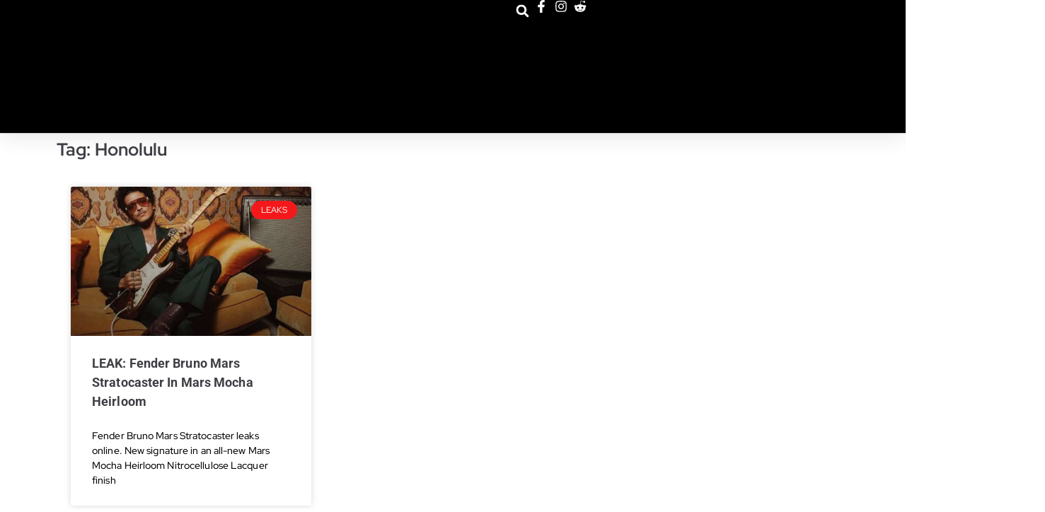

--- FILE ---
content_type: text/css; charset=utf-8
request_url: https://guitarbomb.b-cdn.net/storage/elementor/css/post-15490.css?rnd=96149
body_size: 247
content:
.elementor-kit-15490{--e-global-color-primary:#000000;--e-global-color-secondary:#54595F;--e-global-color-text:#A2A2A2;--e-global-color-accent:#F5181A;--e-global-typography-primary-font-family:"Roboto";--e-global-typography-primary-font-weight:600;--e-global-typography-secondary-font-family:"Roboto";--e-global-typography-secondary-font-weight:300;--e-global-typography-text-font-family:"Roboto";--e-global-typography-text-font-weight:400;--e-global-typography-accent-font-family:"Roboto";--e-global-typography-accent-font-weight:800;font-family:"Red Hat Display", Sans-serif;font-weight:500;}.elementor-kit-15490 button,.elementor-kit-15490 input[type="button"],.elementor-kit-15490 input[type="submit"],.elementor-kit-15490 .elementor-button{background-color:#F5181A;border-radius:8px 8px 8px 8px;}.elementor-kit-15490 e-page-transition{background-color:#FFFFFF;}.elementor-kit-15490 a{font-size:18px;font-weight:700;text-transform:capitalize;text-decoration:none;}.elementor-kit-15490 label{color:var( --e-global-color-text );}.elementor-kit-15490 input:not([type="button"]):not([type="submit"]),.elementor-kit-15490 textarea,.elementor-kit-15490 .elementor-field-textual{color:var( --e-global-color-primary );background-color:#FFFFFF;}.elementor-section.elementor-section-boxed > .elementor-container{max-width:1140px;}.e-con{--container-max-width:1140px;}.elementor-widget:not(:last-child){--kit-widget-spacing:20px;}.elementor-element{--widgets-spacing:20px 20px;--widgets-spacing-row:20px;--widgets-spacing-column:20px;}{}h1.entry-title{display:var(--page-title-display);}@media(max-width:1024px){.elementor-section.elementor-section-boxed > .elementor-container{max-width:1024px;}.e-con{--container-max-width:1024px;}}@media(max-width:767px){.elementor-kit-15490{font-size:1.7rem;}.elementor-section.elementor-section-boxed > .elementor-container{max-width:767px;}.e-con{--container-max-width:767px;}}

--- FILE ---
content_type: text/css; charset=utf-8
request_url: https://guitarbomb.b-cdn.net/storage/elementor/css/post-12830.css?rnd=96149
body_size: 1347
content:
.elementor-12830 .elementor-element.elementor-element-197b8df{--display:flex;}.elementor-12830 .elementor-element.elementor-element-2a41c55{--display:flex;--flex-direction:column;--container-widget-width:100%;--container-widget-height:initial;--container-widget-flex-grow:0;--container-widget-align-self:initial;--flex-wrap-mobile:wrap;}.elementor-12830 .elementor-element.elementor-element-2a41c55.e-con{--flex-grow:0;--flex-shrink:1;}.elementor-12830 .elementor-element.elementor-element-9ee692a{--grid-row-gap:35px;width:auto;max-width:auto;margin:2rem 2rem calc(var(--kit-widget-spacing, 0px) + 2rem) 2rem;--grid-column-gap:30px;}.elementor-12830 .elementor-element.elementor-element-9ee692a .elementor-posts-container .elementor-post__thumbnail{padding-bottom:calc( 0.62 * 100% );}.elementor-12830 .elementor-element.elementor-element-9ee692a:after{content:"0.62";}.elementor-12830 .elementor-element.elementor-element-9ee692a .elementor-post__thumbnail__link{width:100%;}.elementor-12830 .elementor-element.elementor-element-9ee692a .elementor-post__meta-data span + span:before{content:"•";}.elementor-12830 .elementor-element.elementor-element-9ee692a .elementor-post__text{margin-top:0px;}.elementor-12830 .elementor-element.elementor-element-9ee692a .elementor-post:hover .elementor-post__thumbnail img{filter:brightness( 133% ) contrast( 100% ) saturate( 100% ) blur( 0px ) hue-rotate( 0deg );}.elementor-12830 .elementor-element.elementor-element-9ee692a .elementor-post__badge{right:0;}.elementor-12830 .elementor-element.elementor-element-9ee692a .elementor-post__card .elementor-post__badge{background-color:#F5181A;color:#FFFFFF;margin:20px;}.elementor-12830 .elementor-element.elementor-element-9ee692a .elementor-post__excerpt p{color:#020101FA;}.elementor-12830 .elementor-element.elementor-element-9ee692a .elementor-pagination{text-align:center;font-size:16px;font-weight:700;line-height:7px;margin-top:31px;}body:not(.rtl) .elementor-12830 .elementor-element.elementor-element-9ee692a .elementor-pagination .page-numbers:not(:first-child){margin-left:calc( 11px/2 );}body:not(.rtl) .elementor-12830 .elementor-element.elementor-element-9ee692a .elementor-pagination .page-numbers:not(:last-child){margin-right:calc( 11px/2 );}body.rtl .elementor-12830 .elementor-element.elementor-element-9ee692a .elementor-pagination .page-numbers:not(:first-child){margin-right:calc( 11px/2 );}body.rtl .elementor-12830 .elementor-element.elementor-element-9ee692a .elementor-pagination .page-numbers:not(:last-child){margin-left:calc( 11px/2 );}.elementor-12830 .elementor-element.elementor-element-2bf62e59{--display:flex;--min-height:30vh;--flex-direction:row;--container-widget-width:calc( ( 1 - var( --container-widget-flex-grow ) ) * 100% );--container-widget-height:100%;--container-widget-flex-grow:1;--container-widget-align-self:stretch;--flex-wrap-mobile:wrap;--align-items:center;--gap:30px 30px;--row-gap:30px;--column-gap:30px;--padding-top:5%;--padding-bottom:5%;--padding-left:5%;--padding-right:5%;}.elementor-12830 .elementor-element.elementor-element-51eb53ca{width:var( --container-widget-width, 50% );max-width:50%;padding:0% 10% 0% 0%;--container-widget-width:50%;--container-widget-flex-grow:0;}.elementor-12830 .elementor-element.elementor-element-51eb53ca .elementor-icon-box-wrapper{text-align:left;}.elementor-12830 .elementor-element.elementor-element-51eb53ca .elementor-icon-box-title{margin-block-end:16px;color:#212121;}.elementor-12830 .elementor-element.elementor-element-51eb53ca .elementor-icon-box-description{font-family:var( --e-global-typography-text-font-family ), Sans-serif;font-weight:var( --e-global-typography-text-font-weight );color:#222222;}.elementor-12830 .elementor-element.elementor-element-3da95fca{width:var( --container-widget-width, 50% );max-width:50%;--container-widget-width:50%;--container-widget-flex-grow:0;--e-form-steps-indicators-spacing:20px;--e-form-steps-indicator-padding:30px;--e-form-steps-indicator-inactive-secondary-color:#ffffff;--e-form-steps-indicator-active-secondary-color:#ffffff;--e-form-steps-indicator-completed-secondary-color:#ffffff;--e-form-steps-divider-width:1px;--e-form-steps-divider-gap:10px;}.elementor-12830 .elementor-element.elementor-element-3da95fca .elementor-field-group{padding-right:calc( 30px/2 );padding-left:calc( 30px/2 );margin-bottom:40px;}.elementor-12830 .elementor-element.elementor-element-3da95fca .elementor-form-fields-wrapper{margin-left:calc( -30px/2 );margin-right:calc( -30px/2 );margin-bottom:-40px;}.elementor-12830 .elementor-element.elementor-element-3da95fca .elementor-field-group.recaptcha_v3-bottomleft, .elementor-12830 .elementor-element.elementor-element-3da95fca .elementor-field-group.recaptcha_v3-bottomright{margin-bottom:0;}body.rtl .elementor-12830 .elementor-element.elementor-element-3da95fca .elementor-labels-inline .elementor-field-group > label{padding-left:0px;}body:not(.rtl) .elementor-12830 .elementor-element.elementor-element-3da95fca .elementor-labels-inline .elementor-field-group > label{padding-right:0px;}body .elementor-12830 .elementor-element.elementor-element-3da95fca .elementor-labels-above .elementor-field-group > label{padding-bottom:0px;}.elementor-12830 .elementor-element.elementor-element-3da95fca .elementor-field-group > label, .elementor-12830 .elementor-element.elementor-element-3da95fca .elementor-field-subgroup label{color:#29332F;}.elementor-12830 .elementor-element.elementor-element-3da95fca .elementor-field-group > label{font-family:"Poppins", Sans-serif;font-size:16px;font-weight:300;text-transform:none;font-style:normal;text-decoration:none;line-height:1.3em;letter-spacing:0px;word-spacing:0em;}.elementor-12830 .elementor-element.elementor-element-3da95fca .elementor-field-type-html{padding-bottom:0px;color:#29332F;}.elementor-12830 .elementor-element.elementor-element-3da95fca .elementor-field-group .elementor-field{color:#212121;}.elementor-12830 .elementor-element.elementor-element-3da95fca .elementor-field-group .elementor-field, .elementor-12830 .elementor-element.elementor-element-3da95fca .elementor-field-subgroup label{font-family:"Poppins", Sans-serif;font-size:16px;font-weight:400;text-transform:capitalize;font-style:normal;text-decoration:none;line-height:1.3em;letter-spacing:0px;word-spacing:0em;}.elementor-12830 .elementor-element.elementor-element-3da95fca .elementor-field-group .elementor-field:not(.elementor-select-wrapper){background-color:#FFFFFF00;border-color:#212121;border-width:0px 0px 1px 0px;border-radius:0px 0px 0px 0px;}.elementor-12830 .elementor-element.elementor-element-3da95fca .elementor-field-group .elementor-select-wrapper select{background-color:#FFFFFF00;border-color:#212121;border-width:0px 0px 1px 0px;border-radius:0px 0px 0px 0px;}.elementor-12830 .elementor-element.elementor-element-3da95fca .elementor-field-group .elementor-select-wrapper::before{color:#212121;}.elementor-12830 .elementor-element.elementor-element-3da95fca .elementor-button{border-style:solid;border-width:1px 1px 1px 1px;border-radius:50px 50px 50px 50px;padding:20px 50px 20px 50px;}.elementor-12830 .elementor-element.elementor-element-3da95fca .e-form__buttons__wrapper__button-next{background-color:var( --e-global-color-accent );color:#FFFFFF;border-color:#212121;}.elementor-12830 .elementor-element.elementor-element-3da95fca .elementor-button[type="submit"]{background-color:var( --e-global-color-accent );color:#FFFFFF;border-color:#212121;}.elementor-12830 .elementor-element.elementor-element-3da95fca .elementor-button[type="submit"] svg *{fill:#FFFFFF;}.elementor-12830 .elementor-element.elementor-element-3da95fca .e-form__buttons__wrapper__button-previous{background-color:#7BA7A2;color:#ffffff;}.elementor-12830 .elementor-element.elementor-element-3da95fca .e-form__buttons__wrapper__button-next:hover{background-color:var( --e-global-color-primary );color:#FFFFFF;border-color:#212121;}.elementor-12830 .elementor-element.elementor-element-3da95fca .elementor-button[type="submit"]:hover{background-color:var( --e-global-color-primary );color:#FFFFFF;border-color:#212121;}.elementor-12830 .elementor-element.elementor-element-3da95fca .elementor-button[type="submit"]:hover svg *{fill:#FFFFFF;}.elementor-12830 .elementor-element.elementor-element-3da95fca .e-form__buttons__wrapper__button-previous:hover{color:#ffffff;}.elementor-12830 .elementor-element.elementor-element-3da95fca .elementor-message{font-family:"Poppins", Sans-serif;font-size:14px;font-weight:300;text-transform:none;font-style:normal;text-decoration:none;line-height:1.3em;letter-spacing:0px;word-spacing:0em;}.elementor-12830 .elementor-element.elementor-element-3da95fca .elementor-message.elementor-message-success{color:#212121;}.elementor-12830 .elementor-element.elementor-element-3da95fca .elementor-message.elementor-message-danger{color:#212121;}.elementor-12830 .elementor-element.elementor-element-3da95fca .elementor-message.elementor-help-inline{color:#212121;}@media(max-width:1024px){.elementor-12830 .elementor-element.elementor-element-2bf62e59{--flex-direction:column;--container-widget-width:100%;--container-widget-height:initial;--container-widget-flex-grow:0;--container-widget-align-self:initial;--flex-wrap-mobile:wrap;--gap:50px 50px;--row-gap:50px;--column-gap:50px;--padding-top:10%;--padding-bottom:10%;--padding-left:5%;--padding-right:5%;}.elementor-12830 .elementor-element.elementor-element-51eb53ca{width:100%;max-width:100%;padding:0% 0% 0% 0%;}.elementor-12830 .elementor-element.elementor-element-3da95fca{width:100%;max-width:100%;}}@media(min-width:768px){.elementor-12830 .elementor-element.elementor-element-2a41c55{--content-width:100%;}}@media(max-width:767px){.elementor-12830 .elementor-element.elementor-element-2a41c55{--content-width:100%;}.elementor-12830 .elementor-element.elementor-element-2a41c55.e-con{--flex-grow:0;--flex-shrink:1;}.elementor-12830 .elementor-element.elementor-element-9ee692a .elementor-posts-container .elementor-post__thumbnail{padding-bottom:calc( 0.5 * 100% );}.elementor-12830 .elementor-element.elementor-element-9ee692a:after{content:"0.5";}.elementor-12830 .elementor-element.elementor-element-9ee692a .elementor-post__thumbnail__link{width:100%;}body:not(.rtl) .elementor-12830 .elementor-element.elementor-element-9ee692a .elementor-pagination .page-numbers:not(:first-child){margin-left:calc( 18px/2 );}body:not(.rtl) .elementor-12830 .elementor-element.elementor-element-9ee692a .elementor-pagination .page-numbers:not(:last-child){margin-right:calc( 18px/2 );}body.rtl .elementor-12830 .elementor-element.elementor-element-9ee692a .elementor-pagination .page-numbers:not(:first-child){margin-right:calc( 18px/2 );}body.rtl .elementor-12830 .elementor-element.elementor-element-9ee692a .elementor-pagination .page-numbers:not(:last-child){margin-left:calc( 18px/2 );}.elementor-12830 .elementor-element.elementor-element-2bf62e59{--padding-top:15%;--padding-bottom:15%;--padding-left:5%;--padding-right:5%;}.elementor-12830 .elementor-element.elementor-element-51eb53ca .elementor-icon-box-wrapper{text-align:center;}}